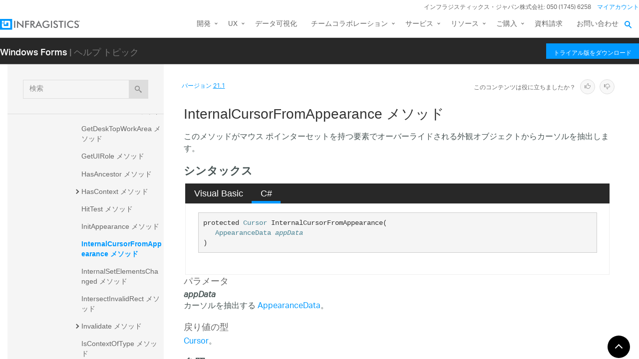

--- FILE ---
content_type: text/html; charset=utf-8
request_url: https://jp.infragistics.com/help/winforms/21.1/infragistics.win~infragistics.win.uielement~internalcursorfromappearance
body_size: 12159
content:
<!DOCTYPE html>
<html>
<head>
    <script src="/help/bundles/redirect-rules?v=c3G6-IgTOs4GeYL8b8ONTYFY0KeqPpBHHh0b2Yvkmhk1" type="text/javascript"></script>
    <meta charset="utf-8" />
    <meta name="viewport" content="width=device-width, initial-scale=1.0" />
    <meta http-equiv="X-UA-Compatible" content="IE=edge">
    <link rel="icon" href="/assets/favicon/favicon.ico" />
    <!-- New font -->
    <script src="https://use.typekit.net/hgp6gkf.js"></script>
    <script>try { Typekit.load({ async: true }); } catch (e) { }</script>
    <title>InternalCursorFromAppearance メソッド - Infragistics Windows Forms™ ヘルプ</title>




        <meta name="description" content="ウス ポインターセットを持つ要素でオーバーライドされる外観オブジェクトからカーソルを抽出します。 &lt;!-- シンタックス Visual Basic C# &#39;宣言 &amp;nbsp; Protected Function InternalCursorFromAppearance( _ &amp;nbsp;&amp;nbsp;&amp;nbsp;..." />

        <link rel="canonical" href="http://jp.infragistics.com/help/winforms/infragistics.win~infragistics.win.uielement~internalcursorfromappearance" />
            <link rel="alternate" href="http://www.infragistics.com/help/winforms/infragistics.win~infragistics.win.uielement~internalcursorfromappearance" hreflang="en" />
            <link rel="alternate" href="http://www.infragistics.com/help/winforms/infragistics.win~infragistics.win.uielement~internalcursorfromappearance" hreflang="en-us" />
            <link rel="alternate" href="http://jp.infragistics.com/help/winforms/infragistics.win~infragistics.win.uielement~internalcursorfromappearance" hreflang="ja" />
            <link rel="alternate" href="http://jp.infragistics.com/help/winforms/infragistics.win~infragistics.win.uielement~internalcursorfromappearance" hreflang="ja-jp" />
            <link rel="alternate" href="http://www.infragistics.co.kr/help/winforms/infragistics.win~infragistics.win.uielement~internalcursorfromappearance" hreflang="ko" />
            <link rel="alternate" href="http://www.infragistics.co.kr/help/winforms/infragistics.win~infragistics.win.uielement~internalcursorfromappearance" hreflang="ko-kr" />
        <link rel="alternate" href="http://jp.infragistics.com/help/winforms/infragistics.win~infragistics.win.uielement~internalcursorfromappearance" hreflang="x-default" />



    

<script>
function handleErrorCSS(elem, newUrl, failed) {
    try {
        if (failed || (elem.sheet.cssRules && !elem.sheet.cssRules.length)) {
            elem.href = newUrl;
        }   
    }
    catch (ex) {

    }
}
</script>

<link href="//jp.infragistics.com/assets/modern/css/layout.css" onload="handleErrorCSS(this, '/help/Content/fallback/layout.css')"
      onerror="handleErrorCSS(this, '/help/Content/fallback/layout.css', true)" type="text/css" rel="stylesheet" />
<link href="//jp.infragistics.com/assets/modern/css/animate-custom.css" onload="handleErrorCSS(this, '/help/Content/fallback/animate-custom.css')"
      onerror="handleErrorCSS(this, '/help/Content/fallback/animate-custom.css', true)" type="text/css" rel="stylesheet" />
<link href="//jp.infragistics.com/assets/modern/css/fontello.css" onload="handleErrorCSS(this, '/help/Content/fallback/fontello.css')"
      onerror="handleErrorCSS(this, '/help/Content/fallback/fontello.css', true)" type="text/css" rel="stylesheet" />


<link href="//jp.infragistics.com/css/footer.css" onload="handleErrorCSS(this, '/help/Content/fallback/footer.css')"
      onerror="handleErrorCSS(this, '/help/Content/fallback/footer.css', true)" type="text/css" rel="stylesheet" />
<link href="//jp.infragistics.com/css/navigation.css" onload="handleErrorCSS(this, '/help/Content/fallback/navigation.css')"
      onerror="handleErrorCSS(this, '/help/Content/fallback/navigation.css', true)" type="text/css" rel="stylesheet" />





<link href="/help/Content/multiplatform?v=W04YnNr8AiTgpyoqii1GPrL7z1oz3Y5bRTLSkIoTaUc1" rel="stylesheet"/>
    <script src="/help/bundles/modernizr?v=K-FFpFNtIXPUlQamnX3qHX_A5r7TM2xbAgcuEmpm3O41"></script>


    <!--[if lt IE 9]>

            <style>

                .col-sm-3 { width: 25%; }
        .col-sm-4 {  width: 33.33333333%; }
        .col-sm-8 { width: 66.66666667%; }
        .col-sm-9 { width: 75%; }
        .col-sm-3, .col-sm-4, .col-sm-8, .col-sm-9 { float:left; }
    </style>
    <![endif]-->

    <script>
        var errorUrl = "/help/winforms/apis/error";
        window.baseURI = "/help/winforms/"; window.onerror = function (e, t, n) { var r = "errorText=" + e + "&url=" + t + "&lineNumber=" + n; var i; if (typeof XMLHttpRequest !== "undefined") { i = new XMLHttpRequest } else { var s = ["MSXML2.XmlHttp.5.0", "MSXML2.XmlHttp.4.0", "MSXML2.XmlHttp.3.0", "MSXML2.XmlHttp.2.0", "Microsoft.XmlHttp"]; for (var o = 0, u = s.length; o < u; o++) { try { i = new ActiveXObject(s[o]); break } catch (a) { } } } i.open("POST", errorUrl, true); i.setRequestHeader("Content-type", "application/x-www-form-urlencoded"); i.send(r) };
        // Google Tag Manager
        (function(w,d,s,l,i){w[l]=w[l]||[];w[l].push({'gtm.start': new Date().getTime(),event:'gtm.js'});var f=d.getElementsByTagName(s)[0], j=d.createElement(s),dl=l!='dataLayer'?'&l='+l:'';j.async=true;j.src='https://www.googletagmanager.com/gtm.js?id='+i+dl+ '&gtm_auth=1UO1fmpbS-SKMrpbxa2IXQ&gtm_preview=env-11&gtm_cookies_win=x';f.parentNode.insertBefore(j,f);})(window,document,'script','dataLayer','GTM-KLZN327');
        window.dataLayer = window.dataLayer || [];
        window.dataLayer.push({
            'event': 'trackSPAPageview',
            'pagePath': location.pathname,
            'pageTitle': document.title
        });
        // End Google Tag Manager
    </script>
</head>
<body data-mode="online" data-versions="25.2,25.1,24.2,24.1,23.2,23.1,22.2,22.1,21.2,21.1,20.2,20.1" class="sticky-header windows forms" data-product-list="aspnet|ios|winforms|wpf|xamarin|reportplus|reportplus-dev|shareplus|reveal-dev|winforms-ta-uft|winforms-ta-rft|wpf-ta" data-subproduct-list="ios|android|web">
    




<header id="header" class="globalnav" data-nav-auto-init="true" data-mega-menu="true">
    <div id="header-wrap" class="globalnav__container" data-default-height="175" data-sticky-height="175">
        <!-- CSE Container -->
        <div class="globalnav__search">
            <div class="globalnav__search-container globalnav__wrapper">
                <form class="search search__container search--support" data-cse-resultsurl="https://jp.infragistics.com/search">
                    <input id="q" class="search__input" type="text" name="q" value="" placeholder="Infragistics.comを検索" />
                    <button type="submit" value="search">
                        <svg enable-background="new 0 0 512 512" id="search" version="1.1" viewBox="0 0 512 512" xml:space="preserve" xmlns="http://www.w3.org/2000/svg" xmlns:xlink="http://www.w3.org/1999/xlink"><path d="M497.913,497.913c-18.782,18.782-49.225,18.782-68.008,0l-84.862-84.863c-34.889,22.382-76.13,35.717-120.659,35.717  C100.469,448.767,0,348.312,0,224.383S100.469,0,224.384,0c123.931,0,224.384,100.452,224.384,224.383  c0,44.514-13.352,85.771-35.718,120.676l84.863,84.863C516.695,448.704,516.695,479.131,497.913,497.913z M224.384,64.109  c-88.511,0-160.274,71.747-160.274,160.273c0,88.526,71.764,160.274,160.274,160.274c88.525,0,160.273-71.748,160.273-160.274  C384.657,135.856,312.909,64.109,224.384,64.109z"></path></svg>
                    </button>
                </form>
            </div>
        </div>
        <!-- Primary Nav -->
        <div class="globalnav__primary clearfix">
            <div class="globalnav__wrapper">
                <!-- My Account -->
                <div class="globalnav__section clearfix">
                    <nav class="globalnav__menu-container">
                        <ul class="navigation navigation--xs navigation--hpad-0">
                            <li class="navigation__text deemphasize" style="width: auto;">インフラジスティックス・ジャパン株式会社: 050 (1745) 6258</li>
                            <!--<li><a data-id="12408" href="//jp.infragistics.com/about-us/contact-us">お問い合わせ</a></li>-->
                            <li class="navigation__account">
                                <a class="signInLink" href="https://account.infragistics.com">マイアカウント</a>
                            </li>
                        </ul>
                    </nav>
                </div>
                <!-- <br /><br /><br /> --> <!-- Brand -->
                <div class="globalnav__brand"><a href="//jp.infragistics.com/"> <img class="globalnav__logo" src="https://static.infragistics.com/marketing/Website/General/Infragistics-horizontal.svg" alt="Infragistics"> <img class="globalnav__logo_abbr" src="https://static.infragistics.com/marketing/Website/General/IG-icon.svg" alt="Infragistics"> </a></div>
                <!-- Mobile Menu Toggle -->
                <div class="globalnav__mobile-menu"><a class="globalnav__menu-toggle" href="#"><span>メニュー</span></a></div>
                <!-- Global Search Toggle -->
                <div class="globalnav__search-toggle">
                    <div class="globalnav__search-close"><i> </i></div>
                </div>
                <!-- Menu --><nav class="globalnav__menu-container">
                    <ul class="navigation navigation--navbar navigation--hpad-0 sf-menu">
                        <li class="navigation__mobile-link">
                            <a class="navigation__sub-menu" href="#">マイ アカウント</a>
                            <ul class="sub-menu clearfix"><li><a class="signInLink" href="https://account.infragistics.com">ログイン</a></li></ul>
                        </li>
                        <li class="menu-full-width">
                            <a class="navigation__sub-menu" data-id="20939" href="//jp.infragistics.com/products/all"><span>開発</span></a>
                            <ul>
                                <li>
                                    <div class="navigation__sub-menu--left">
                                        <div class="navigation__sub-menu--left-item">
                                            <div class="navigation__sub-menu-header">おすすめパッケージ</div>
                                            <div class="emphasize"><a data-id="12487" href="//jp.infragistics.com/products/ultimate"><span class="navigation__sub-menu-title">Infragistics Ultimate</span><span class="navigation__sub-menu-price bgColor--ultimate" style="font-size: 9pt;">¥242,000<br>(税込み)</span><span class="deemphasize">Web、モバイル、デスクトップアプリ構築のためのUX / UIツールキット完全版</span> </a></div>
                                        </div>
                                        <div class="navigation__sub-menu--left-item hidden-sm hidden-xs hidden-xxs">
                                            <div class="emphasize"><a data-id="28766" href="//jp.infragistics.com/products/ignite-ui"><span class="navigation__sub-menu-title">Ignite UI</span><span class="navigation__sub-menu-price bgColor--ignite" style="font-size: 9pt;">¥220,000<br>(税込み)</span><span class="deemphasize">Webアプリを構築するためのUIコンポーネント完全版ライブラリ</span></a></div>
                                        </div>
                                        <div class="navigation__sub-menu--left-item">
                                            <div class="emphasize"><a data-id="24095" href="//jp.infragistics.com/products/indigo-design"><span class="navigation__sub-menu-title">Indigo.Design</span><span class="navigation__sub-menu-price bgColor--san-marino" style="font-size: 9pt;">¥176,000<br>(税込み)</span><span class="deemphasize">プロトタイピング、ユーザビリティテスト、コード生成をワンストップで</span></a></div>
                                        </div>
                                    </div>
                                </li>
                                <li>
                                    <div class="navigation__sub-menu-header">WEB向け</div>
                                    <a class="deemphasize" title="App Builder" data-id="32602" href="//jp.infragistics.com/products/appbuilder">App Builder<strong>(New)</strong></a> <a class="deemphasize" data-id="28766" href="//jp.infragistics.com/products/ignite-ui">Ignite UI</a> <a class="deemphasize small-pad-left" data-id="23639" href="//jp.infragistics.com/products/ignite-ui-angular">Angular</a> <a class="deemphasize small-pad-left" data-id="28833" href="//jp.infragistics.com/products/ignite-ui-aspnet-core">ASP.NET Core</a> <a class="deemphasize small-pad-left" data-id="14384" href="//jp.infragistics.com/products/ignite-ui-aspnet-mvc">ASP.NET MVC</a> <a class="deemphasize small-pad-left" data-id="28341" href="//jp.infragistics.com/products/ignite-ui-blazor">Blazor</a> <a class="deemphasize small-pad-left" data-id="12446" href="//jp.infragistics.com/products/ignite-ui-jquery">jQuery</a> <a class="deemphasize small-pad-left" data-id="27092" href="//jp.infragistics.com/products/ignite-ui-react">React</a> <a class="deemphasize small-pad-left" data-id="28346" href="//jp.infragistics.com/products/ignite-ui-web-components">Web Components</a> <a class="deemphasize" data-id="12095" href="//jp.infragistics.com/products/aspnet">Ultimate UI for ASP.NET Web Forms</a>
                                </li>
                                <li>
                                    <div class="navigation__sub-menu-header">デスクトップ向け</div>
                                    <a data-id="12032" href="//jp.infragistics.com/products/windows-forms">Ultimate UI for Windows Forms</a><a data-id="12152" href="//jp.infragistics.com/products/wpf">Ultimate UI for WPF</a>
                                    <div class="navigation__sub-menu-header">クロスプラットフォーム向け</div>
                                    <a data-id="31372" href="//jp.infragistics.com/products/uno-platform">Ultimate UI for Uno</a> <a data-id="18234" href="//jp.infragistics.com/products/uwp">Ultimate UI for UWP</a> <a data-id="31370" href="//jp.infragistics.com/products/winui">Ultimate UI for WinUI</a> <a data-id="14348" href="//jp.infragistics.com/products/xamarin">Ultimate UI for Xamarin</a>
                                </li>
                                <li>
                                    <div class="navigation__sub-menu-header">Design to Code</div>
                                    <a class=" hidden-sm hidden-xs hidden-xxs" data-id="24097" href="//jp.infragistics.com/products/indigo-design/overview-v2">Indigo.Design</a> <a class=" hidden-sm hidden-xs hidden-xxs" title="App Builder" data-id="32602" href="//jp.infragistics.com/products/appbuilder">App Builder<strong>(New)</strong></a>
                                </li>
                            </ul>
                        </li>
                        <li>
                            <a class="navigation__sub-menu" data-id="24095" href="//jp.infragistics.com/products/indigo-design">UX</a>
                            <ul>
                                <li><a data-id="24095" href="//jp.infragistics.com/products/indigo-design">Indigo.Design <span class="deemphasize">3ステップでデザインから画面コードを生成できるアプリケーションデザインプラットフォーム</span></a></li>
                                <li><a title="App Builder" data-id="32602" href="//jp.infragistics.com/products/appbuilder">App Builder<span class="deemphasize">ドラッグアンドドロップで Web アプリケーションを構築できる ローコード WYSIWYGデザイナー</span></a></li>
                            </ul>
                        </li>
                        <li><a href="https://www.revealbi.io/ja">データ可視化</a></li>
                        <li>
                            <a class="navigation__sub-menu" href="http://slingshotapp.io">チームコラボレーション</a>
                            <ul>
                                <li><a href="http://slingshotapp.io">Slingshot <span class="deemphasize">データ、プロジェクト管理、コンテンツ、チャット。チームの可能性を最大限に引き出すタスク・プロジェクト管理ツール<br><span style="font-size: 10px; line-height: 30%;">＊このページは米国のサイトになります、価格表示・お問い合わせなどは全て米国の仕様となることをご了承ください</span></span></a></li>
                            </ul>
                        </li>
                        <li>
                            <a data-id="28577" href="//jp.infragistics.com/service-and-support">サービス</a>
                            <ul>
                                <li><a data-id="28577" href="//jp.infragistics.com/service-and-support">サービスとサポート<span class="deemphasize">ご利用ニーズに合わせたサービス・サポートメニューをご用意しております。</span></a></li>
                                <li><a data-id="28578" href="//jp.infragistics.com/service-and-support/professional-service">有償技術支援<span class="deemphasize">UX/UIや開発についての各種有償技術支援サービスをご提供しております。</span></a></li>
                                <li><a data-id="31547" href="//jp.infragistics.com/service-and-support/angular-introduction-training">Angular入門 技術トレーニング<span class="deemphasize">新たにAngularフレームワークを採用してWebアプリケーション開発を行う際に最適なトレーニングです。</span></a></li>
                                <li><a data-id="32131" href="//jp.infragistics.com/service-and-support/blazor-introduction-training">Blazor入門 技術トレーニング<span class="deemphasize">Blazorフレームワークを採用したWebアプリケーション開発を行う場合に最適なトレーニングです。</span></a></li>
                                <li><a data-id="32332" href="//jp.infragistics.com/service-and-support/wpf-introduction-training">WPF入門 技術トレーニング<span class="deemphasize">WPFを利用した Windows アプリケーション開発を新たに行う場合に最適なトレーニングです。</span></a></li>
                                <li><a data-id="32361" href="//jp.infragistics.com/service-and-support/open-wpf-introduction-training">公開集合研修 WPF 入門 技術トレーニング<span class="deemphasize"> 個人でお申込みできる公開型のWPF入門技術トレーニングです。</span></a></li>
                            </ul>
                        </li>
                        <li>
                            <a class="navigation__sub-menu" data-id="12501" href="//jp.infragistics.com/support/product-help-downloads">リソース</a>
                            <ul>
                                <li><a data-id="12501" href="//jp.infragistics.com/support/product-help-downloads">製品ヘルプ</a></li>
                                <li><a href="https://kb.jp.infragistics.com/">ナレッジベース</a></li>
                                <li><a data-id="12562" href="//jp.infragistics.com/resources/sample-applications">サンプルアプリケーション</a></li>
                                <li><a data-id="23364" href="//jp.infragistics.com/resources/case-studies">お客様導入事例</a></li>
                                <!--<li><a data-id="12865" href="//jp.infragistics.com/events">イベント/セミナー情報</a></li>-->
                                <li><a data-id="28562" href="//jp.infragistics.com/webinars">ウェビナー</a></li>
                                <li><a data-id="27160" href="//jp.infragistics.com/resources/whitepapers">ホワイトペーパー</a></li>
                                <li><a href="https://blogs.jp.infragistics.com">ブログ</a></li>
                            </ul>
                        </li>
                        <li>
                            <a class="navigation__sub-menu" data-id="12495" href="//jp.infragistics.com/how-to-buy">ご購入</a>
                            <ul>
                                <li><a data-id="21367" href="//jp.infragistics.com/free-downloads">無料トライアル</a></li>
                                <li><a data-id="12495" href="//jp.infragistics.com/how-to-buy">製品のご購入方法</a></li>
                                <li><a data-id="20940" href="//jp.infragistics.com/how-to-buy/product-pricing">製品価格</a></li>
                                <li><a data-id="12531" href="//jp.infragistics.com/support/supported-environments">サポート環境</a></li>
                                <li><a data-id="12547" href="//jp.infragistics.com/support/support-policies">サポートポリシー</a></li>
                                <li><a data-id="20966" href="//jp.infragistics.com/how-to-buy/renewal">サブスクリプション更新</a></li>
                                <li><a data-id="12387" href="//jp.infragistics.com/about-us/resellers">販売パートナー</a></li>
                                <li><a data-id="12602" href="//jp.infragistics.com/legal/license">法的情報</a></li>
                                <li><a data-id="13374" href="//jp.infragistics.com/support/faq">FAQ</a></li>
                            </ul>
                        </li>
                        <li><a data-id="32394" href="//jp.infragistics.com/resources/whitepapers/company_brochure_2021">資料請求</a></li>
                        <li><a data-id="12408" href="//jp.infragistics.com/about-us/contact-us">お問い合わせ</a></li>
                    </ul>
                </nav>
                <div class="globalnav__overlay"> <a title="GDPR General Notice" data-id="28371" href="//jp.infragistics.com/content-blocks/global/gdpr-general-notice"></a></div>
            </div>
        </div>
        <!-- SECONDARY NAV Start-->
        <!-- SECONDARY NAV End-->
    </div>
</header>

    

<div id="headerSecondary" class="igw-main-header">
	<section class="igw-main-nav igw-wrapper" id="menu-cente">
		<div class="igw-main-navbar clearfix">
			<h3 class="special-for-controls">
				<a class="headerIcon_click" href="//jp.infragistics.com/products/windows-forms">Windows Forms</a>
				<span>| ヘルプ トピック</span>
			</h3>
			<nav class="igw-nav-wrapper">
				<ul class="igw-header-nav">
					<li>
						<a class="igw-mobile-hidden igw-header-btn igw-btn" href="//jp.infragistics.com/products/ultimate"><span>トライアル版をダウンロード</span></a>
					</li>
				</ul>
			</nav>
		</div>
	</section>
</div>

    <!-- Google Tag Manager No Script -->
    <noscript>
            <iframe src="https://www.googletagmanager.com/ns.html?id=GTM-KLZN327&gtm_auth=1UO1fmpbS-SKMrpbxa2IXQ&gtm_preview=env-11&gtm_cookies_win=x"
                    height="0" width="0" style="display:none;visibility:hidden"></iframe>
    </noscript>
    <!-- End Google Tag Manager No Script -->

    <div class="scrollable-container">
        <div class="container main">
            <div class="row inner-container">
                <div class="col-sm-3 col-md-3 nav-sidebar">
                    <div id="nav-container" class="collapse in affix">
                        <!-- Nav tabs -->
                        <div id="menubar" class="row help-search-holder">
<form action="/help/winforms/21.1/search" class="clearfix form-inline" method="get">                                <div class="form-group">
                                    <div class="relative">
                                        <label for="query" class="sr-only">検索</label>
                                        <input id="query" name="query" type="text" placeholder="検索" class="form-control" />
                                        <button id="searchButton" value="検索" type="submit" class="btn btn-default">
                                            <span class="ui-icon ui-icon-search"></span>
                                        </button>
                                    </div>
                                </div>
</form>                        </div>

                        <!-- Tab panes -->
                        <div id="toc-tree" class="row"></div>
                        <div id="toc-tree-loader"></div>

                        <script type="text/javascript">
                            document.getElementById("toc-tree").style.display = "none";
                        </script>
                    </div>
                    <button id="nav-button" class="btn btn-default form-control ui-visible-phone">ナビゲーションを表示</button>
                </div>
                <div class="col-sm-9 col-md-9 top-level-content-wrap">
                    <noscript>
                        <div class="alert alert-danger alert-dismissible">
                            このサイトで JavaScript が必要です。
                        </div>
                    </noscript>


                    <div class="version-selector-wrap">

                        <div id="version-selector">
                            <div id="version-selector-label">
                                バージョン
                                <span id="version-selector-current-label"></span>
                            </div>
                            <div id="selector-combo" class="none"></div>
                        </div>
                    </div>

                    <div id="feedback-container">
                        <div class="feedback-title">Is this content useful?</div>
                        <div class="feedback-ratings">
                            <span class="feedback-rating" data-value="true"><span class="glyphicon glyphicon-thumbs-up" aria-hidden="true"></span></span>
                            <span class="feedback-rating" data-value="false"><span class="glyphicon glyphicon-thumbs-down" aria-hidden="true"></span></span>
                        </div>
                        <div id="feedback-rating-sent-message" class="feedback-rating-message">Thank you for your feedback!</div>
                        <div id="feedback-rating-message" class="feedback-rating-message">Thank you for your feedback! You have rated this topic in the last 30 days.</div>
                        <div class="feedback-comment-container">
                            <textarea name="feedback-textbox" id="feedback-textbox" class="form-control" cols="24" rows="10" placeholder="(comments are optional)"></textarea>
                            <div class="text-right">
                                <button id="feedback-button-cancel" class="btn btn-link btn-xs"></button>
                                <button id="feedback-button" class="btn btn-default btn-xs">Send Feedback</button>
                            </div>
                        </div>
                    </div>

                    <div id="document-content-container">
                        
<div id="document-content">
    <h1>InternalCursorFromAppearance メソッド</h1>

        <div class="DescriptionContent">このメソッドがマウス ポインターセットを持つ要素でオーバーライドされる外観オブジェクトからカーソルを抽出します。</div>
            
            
            <div class="SectionHeading" id="syntaxSectionHeading"><span class="SectionHeadingIcon"><!-- --></span><span class="SectionHeadingText">シンタックス</span></div><div id="syntaxSectionContent" class="SectionContent">
            <div class="TabContainer" id="TabContainer">
            <ul>
            
            <li class="FilteredContentVBAll"><a href="#Syntax-VBAll">Visual Basic</a></li>
        

            <li class="FilteredContentCS"><a href="#Syntax-CS">C#</a></li>
        

            </ul>
            
            <div id="Syntax-VB" class="FilteredContentVB">
            <pre>'宣言
&nbsp;
Protected Function InternalCursorFromAppearance( _
&nbsp;&nbsp;&nbsp;ByVal <i><a class="PopupLink" id="appDataPopupLink" data-popupcontentsource="#appDataPopupContent" data-popupshowevent="click mouseenter">appData</a></i> As <a href="Infragistics.Win~Infragistics.Win.AppearanceData.html">AppearanceData</a> _
) As <a  onclick="javascript:navigateToHelp2Keyword('frlrfSystemWindowsFormsCursorClassTopic','System.Windows.Forms.Cursor')">Cursor</a></pre>
            </div>
        

            <div id="Syntax-CS" class="FilteredContentCS">
            <pre>protected <a  onclick="javascript:navigateToHelp2Keyword('frlrfSystemWindowsFormsCursorClassTopic','System.Windows.Forms.Cursor')">Cursor</a> InternalCursorFromAppearance( 
&nbsp;&nbsp;&nbsp;<a href="Infragistics.Win~Infragistics.Win.AppearanceData.html">AppearanceData</a> <i><a class="PopupLink" id="appDataPopupLink" data-popupcontentsource="#appDataPopupContent" data-popupshowevent="click mouseenter">appData</a></i>
)</pre>
            </div>
        

            </div>
        
            <h4 class="dxh4">パラメータ</h4><dl><dt><i>appData</i></dt>
<dd>カーソルを抽出する <a href="Infragistics.Win~Infragistics.Win.AppearanceData.html">AppearanceData</a>。</dd></dl>
            
            <h4 class="dxh4">戻り値の型</h4><div class="ReturnsContent"><a href="Infragistics.Win~Infragistics.Win.UIElement~Cursor.html">Cursor</a>。</div></div>
            
            
            
            
            <a name="exampleBookmark"></a>
            
            
            
            
            
            
            <div class="SectionHeading" id="seealsoSectionHeading"><span class="SectionHeadingIcon"><!-- --></span><span class="SectionHeadingText">参照</span></div><div id="seealsoSectionContent" class="SectionContent"><h4 class="subHeading">参照</h4><p><a href="Infragistics.Win~Infragistics.Win.UIElement.html">UIElement クラス</a>
<br><a href="Infragistics.Win~Infragistics.Win.UIElement_members.html">UIElement メンバ</a>
</p>
</div>
        
    
    
</div>
                    </div>
                    <div id="fine-print" class="text-muted">
                        <p >
                        </p>
                    </div>
                </div>
                <div id="top-button" class="top-button">
                    <button class="btn btn-sm"></button>
                </div>
            </div>
        </div>
        

<footer class="ui-footer ui-footer--clearfix">
    <div class="ui-footer__wrap ui-footer--clearfix ui-footer__icons">
        <a href="https://blogs.jp.infragistics.com" target="blank”" class="ui-footer__icon-link"><svg viewBox="0 0 512 512"><path d="M201.8 347.2c0 20.3-16.5 36.8-36.8 36.8 -20.3 0-36.8-16.5-36.8-36.8s16.5-36.8 36.8-36.8C185.3 310.4 201.8 326.8 201.8 347.2zM128.2 204.7v54.5c68.5 0.7 124 56.3 124.7 124.7h54.5C306.7 285.3 226.9 205.4 128.2 204.7zM128.2 166.6c57.9 0.3 112.3 22.9 153.2 63.9 41 41 63.7 95.5 63.9 153.5h54.5c-0.3-149.9-121.7-271.4-271.6-271.9V166.6L128.2 166.6z" /></svg><!--[if lt IE 9]><em>RSS</em><![endif]--></a>
        <a href="https://twitter.com/IGJP" target="blank" class="ui-footer__icon-link"><svg viewBox="0 0 512 512"><path d="M419.6 168.6c-11.7 5.2-24.2 8.7-37.4 10.2 13.4-8.1 23.8-20.8 28.6-36 -12.6 7.5-26.5 12.9-41.3 15.8 -11.9-12.6-28.8-20.6-47.5-20.6 -42 0-72.9 39.2-63.4 79.9 -54.1-2.7-102.1-28.6-134.2-68 -17 29.2-8.8 67.5 20.1 86.9 -10.7-0.3-20.7-3.3-29.5-8.1 -0.7 30.2 20.9 58.4 52.2 64.6 -9.2 2.5-19.2 3.1-29.4 1.1 8.3 25.9 32.3 44.7 60.8 45.2 -27.4 21.4-61.8 31-96.4 27 28.8 18.5 63 29.2 99.8 29.2 120.8 0 189.1-102.1 185-193.6C399.9 193.1 410.9 181.7 419.6 168.6z" /></svg><!--[if lt IE 9]><em>Twitter</em><![endif]--></a>
        <a href="https://www.facebook.com/IGJapan" target="blank”" class="ui-footer__icon-link"><svg viewBox="0 0 512 512"><path d="M211.9 197.4h-36.7v59.9h36.7V433.1h70.5V256.5h49.2l5.2-59.1h-54.4c0 0 0-22.1 0-33.7 0-13.9 2.8-19.5 16.3-19.5 10.9 0 38.2 0 38.2 0V82.9c0 0-40.2 0-48.8 0 -52.5 0-76.1 23.1-76.1 67.3C211.9 188.8 211.9 197.4 211.9 197.4z" /></svg><!--[if lt IE 9]><em>Facebook</em><![endif]--></a>
        <a href="https://www.linkedin.com/company/infragistics" target="blank”" class="ui-footer__icon-link"><svg viewBox="0 0 512 512"><path d="M186.4 142.4c0 19-15.3 34.5-34.2 34.5 -18.9 0-34.2-15.4-34.2-34.5 0-19 15.3-34.5 34.2-34.5C171.1 107.9 186.4 123.4 186.4 142.4zM181.4 201.3h-57.8V388.1h57.8V201.3zM273.8 201.3h-55.4V388.1h55.4c0 0 0-69.3 0-98 0-26.3 12.1-41.9 35.2-41.9 21.3 0 31.5 15 31.5 41.9 0 26.9 0 98 0 98h57.5c0 0 0-68.2 0-118.3 0-50-28.3-74.2-68-74.2 -39.6 0-56.3 30.9-56.3 30.9v-25.2H273.8z" /></svg><!--[if lt IE 9]><em>LinkedIn</em><![endif]--></a>
        <a href="https://www.youtube.com/channel/UClnBIWEOggA6HnFzld6jUyw?cc=1" target="blank”" class="ui-footer__icon-link"><svg viewBox="0 0 512 512"><path d="M422.6 193.6c-5.3-45.3-23.3-51.6-59-54 -50.8-3.5-164.3-3.5-215.1 0 -35.7 2.4-53.7 8.7-59 54 -4 33.6-4 91.1 0 124.8 5.3 45.3 23.3 51.6 59 54 50.9 3.5 164.3 3.5 215.1 0 35.7-2.4 53.7-8.7 59-54C426.6 284.8 426.6 227.3 422.6 193.6zM222.2 303.4v-94.6l90.7 47.3L222.2 303.4z" /></svg><!--[if lt IE 9]><em>YouTube</em><![endif]--></a>
    </div>
    <div class="ui-footer__wrap ui-footer__wrap--newsletter ui-footer--clearfix">
        <div class="ui-footer__menu-block">
            <div class="ui-footer__col-one-fourth ui-footer__col-block">
                <div class="ui-footer__menu">
                    <ul class="ui-footer__menu-list">
                        <li class="ui-footer__menu-list-item">
                            <div class="ui-footer__category">製品</div>
                            <ul>
                                <li><a class="menu__link" data-id="12487" href="//jp.infragistics.com/products/ultimate">開発ツール</a></li>
                                <li><a class="menu__link" data-id="24095" href="//jp.infragistics.com/products/indigo-design">UXツール</a></li>
                                <li><a class="menu__link" href="https://www.revealbi.io/ja">データ可視化</a></li>
                                <li><a class="menu__link" data-id="14505" href="//jp.infragistics.com/enterprise-solutions/enterprise-mobility/shareplus">コラボレーション</a></li>
                                <li><a class="menu__link" data-id="21367" href="//jp.infragistics.com/free-downloads">無料トライアル</a></li>
                            </ul>
                        </li>
                    </ul>
                </div>
                <div class="ui-footer__menu">
                    <ul class="ui-footer__menu-list">
                        <li class="ui-footer__menu-list-item">
                            <div class="ui-footer__category">購入について</div>
                            <ul>
                                <li><a class="menu__link" data-id="12495" href="//jp.infragistics.com/how-to-buy">ご購入方法</a></li>
                                <li><a class="menu__link" data-id="20940" href="//jp.infragistics.com/how-to-buy/product-pricing">製品価格</a></li>
                                <li><a class="menu__link" data-id="12387" href="//jp.infragistics.com/about-us/resellers">販売パートナー</a></li>
                                <li><a class="menu__link" data-id="13374" href="//jp.infragistics.com/support/faq">FAQ</a></li>
                            </ul>
                        </li>
                    </ul>
                </div>
            </div>
            <!-- Column 2 -->
            <div class="ui-footer__col-one-fourth ui-footer__col-block">
                <div class="ui-footer__menu">
                    <ul class="ui-footer__menu-list">
                        <li class="ui-footer__menu-list-item">
                            <div class="ui-footer__category">ラーニング</div>
                            <ul>
                                <li><a class="menu__link" data-id="12528" href="//jp.infragistics.com/support/online-documentation">ヘルプとAPIドキュメント</a></li>
                                <li><a class="menu__link" href="https://kb.jp.infragistics.com/">ナレッジベース</a></li>
                                <li><a class="menu__link" data-id="12562" href="//jp.infragistics.com/resources/sample-applications">サンプルアプリケーション</a></li>
                                <li><a class="menu__link" data-id="28562" href="//jp.infragistics.com/webinars">ウェビナー</a></li>
                            </ul>
                        </li>
                    </ul>
                </div>
                <div class="ui-footer__menu">
                    <ul class="ui-footer__menu-list">
                        <li class="ui-footer__menu-list-item">
                            <div class="ui-footer__category">サポート</div>
                            <ul>
                                <li><a class="menu__link" data-id="12529" href="//jp.infragistics.com/support/product-lifecycle">製品ライフサイクル</a></li>
                                <li><a class="menu__link" data-id="12530" href="//jp.infragistics.com/support/service-releases">サービスリリース情報</a></li>
                                <li><a class="menu__link" data-id="12531" href="//jp.infragistics.com/support/supported-environments">サポート環境</a></li>
                                <li><a class="menu__link" data-id="12547" href="//jp.infragistics.com/support/support-policies">サポートポリシー</a></li>
                                <li><a class="menu__link" data-id="28724" href="//jp.infragistics.com/support/chat">テクニカルサポートチャット</a></li>
                            </ul>
                        </li>
                    </ul>
                </div>
            </div>
            <!-- Column 3 -->
            <div class="ui-footer__col-one-fourth ui-footer__col-block">
                <div class="ui-footer__menu">
                    <ul class="ui-footer__menu-list">
                        <li class="ui-footer__menu-list-item">
                            <div class="ui-footer__category">マイアカウント</div>
                            <ul>
                                <li><a class="menu__link" href="//jp.infragistics.com/my-account/subscriptions">サブスクリプションの管理</a></li>
                                <li><a class="menu__link" href="//jp.infragistics.com/my-account/support-activity">サポートアクティビティ</a></li>
                                <li><a class="menu__link" href="//jp.infragistics.com/my-account/submit-support-request">サポート要求の送信</a></li>
                            </ul>
                        </li>
                    </ul>
                </div>
            </div>
            <!-- Column 4 -->
            <div class="ui-footer__col-one-fourth ui-footer__col-block">
                <div class="ui-footer__menu">
                    <ul class="ui-footer__menu-list">
                        <li class="ui-footer__menu-list-item">
                            <div class="ui-footer__category">会社情報</div>
                            <ul>
                                <li><a class="menu__link" data-id="12371" href="//jp.infragistics.com/about-us">会社概要</a></li>
                                <li><a class="menu__link" data-id="12392" href="//jp.infragistics.com/about-us/press-releases">ニュース</a></li>
                                <li><a class="menu__link" data-id="12373" href="//jp.infragistics.com/about-us/careers">採用情報</a></li>
                                <li><a class="menu__link" data-id="12602" href="//jp.infragistics.com/legal/license">法的情報</a></li>
                                <li><a class="menu__link" data-id="12407" href="//jp.infragistics.com/about-us/alliances-partners">戦略パートナー</a></li>
                            </ul>
                        </li>
                    </ul>
                </div>
            </div>
        </div>
        <!-- 21.25% -->
        <div class="ui-footer__newsletter-block">
            <div class="newsletter__form—alt bg--dark">
                <div class="ui-footer-newsletter__header">
                    <div style="width: 55px;"><img src="https://static.infragistics.com/marketing/Website/General/open-mail-icon.svg" alt=""></div>
                    <div style="width: 70%;"><span class="text--h6 emphasize">ニュースレターのご案内</span></div>
                </div>
                <div>
                    <p class="ui-footer-newsletter__subheadline" style="margin-bottom: 30px;">テクノロジーや弊社製品に関する最新情報、イベントやキャンペーン情報をお届けします！</p>
                    <a class="ui-btn ui-btn--default ui-btn--sm" data-id="31201" href="//jp.infragistics.com/subscribe-newsletter">購読する</a>
                </div>
            </div>
        </div>
    </div>
    <div class="ui-footer__wrap ui-footer--clearfix ui-footer--legal padding-top-bottom-20 zero-padding-bottom" style="text-align: center;">
        <div class="ui-footer__menu">
            <ul class="ui-footer__menu-list">
                <li class="ui-footer__menu-list-item display--inline-block" style="margin: 0 8px;"><a title="プライバシー ポリシー" data-id="12608" href="//jp.infragistics.com/legal/privacy">プライバシーポリシー</a></li>
                <li class="ui-footer__menu-list-item display--inline-block" style="margin: 0 8px;"><a title="クッキーポリシー" data-id="28510" href="//jp.infragistics.com/legal/cookie-policy">クッキーポリシー</a></li>
                <li class="ui-footer__menu-list-item display--inline-block" style="margin: 0 8px;"><a title="利用条件" data-id="12601" href="//jp.infragistics.com/legal/terms-of-use">利用条件</a></li>
                <li class="ui-footer__menu-list-item display--inline-block" style="margin: 0 8px;"><a data-id="29774" href="//jp.infragistics.com/legal/tokusyohou">特定商取引法に基づく表記</a></li>
            </ul>
        </div>
    </div>
</footer>

    </div>

    <div class="alert alert-danger alert-dismissible none" role="alert" id="error-published-message">
        <button type="button" class="close"><span aria-hidden="true">&times;</span><span class="sr-only">閉じる</span></button>
        このページでエラーが発生しました。サーバーに情報を送信しました。
    </div>

    <script src="/help/bundles/scripts?v=cfzj6jQ5nlwkpu7sEOrZpZEjW5hTMWn2dtTWshOxFVk1"></script>


    <script type="text/javascript" src="//jp.infragistics.com/assets/modern/scripts/plugins.nav.js"></script>
    <script type="text/javascript" src="//jp.infragistics.com/assets/modern/scripts/navigation.js"></script>

    
    <script>
		
		igViewer.common.topicAPI = "/help/winforms/21.1/apis/topic/";
		igViewer.common.igRootUrl = "//jp.infragistics.com";
		igViewer.locale.noResults = "検索結果は見つかりませんでした。";
		igViewer.locale.latestLabel = "最新";
		igViewer.locale.pageTitleFormat = "{0} - Infragistics Windows Forms™ ヘルプ";
		igViewer.locale.navShowLabel = "ナビゲーションを表示";
		igViewer.locale.navHideLabel = "ナビゲーションを非表示";

		igViewer.feedbackService.culture = "jp";
		setTimeout(function () {
			igViewer.feedbackService.init(igViewer.versionSelector.getLatestVersion());
		}, 500);
    </script>
    
</body>

</html>
